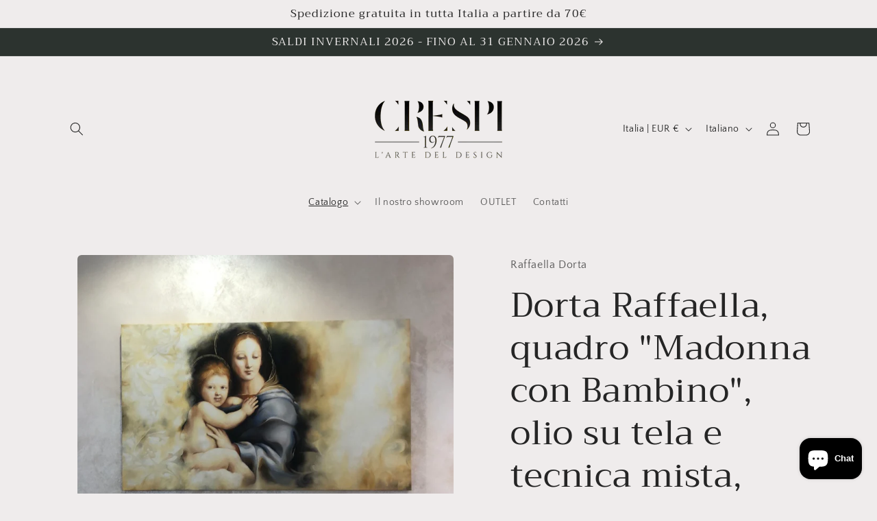

--- FILE ---
content_type: text/javascript; charset=utf-8
request_url: https://shop.crespi1977.it/products/copia-del-dorta-raffaella-quadro-madonna-con-bambino-olio-su-tela-120x70.js
body_size: 1187
content:
{"id":5797829247129,"title":"Dorta Raffaella, quadro \"Madonna con Bambino\", olio su tela e tecnica mista, 120x70","handle":"copia-del-dorta-raffaella-quadro-madonna-con-bambino-olio-su-tela-120x70","description":"\u003cp\u003eL'eleganza della maternità del Seicento, ammorbidita da particolari in oro e broccato dipinto sui laterali. Un affresco che esce dal quadro, come se l'immagine per illusione uscisse dal muro di casa.\u003c\/p\u003e\n\u003cp data-mce-fragment=\"1\"\u003eBIOGRAFIA DELL'AUTORE\u003c\/p\u003e\n\u003cp data-mce-fragment=\"1\"\u003e\u003cstrong data-mce-fragment=\"1\"\u003eDorta Raffaella\u003c\/strong\u003e\u003cspan data-mce-fragment=\"1\"\u003e \u003c\/span\u003enasce a Milano il 26 Ottobre del 1974, fin da piccola ama dipingere tant'è che inizia studi mirati alle medie annesse all'Istituto d'Arte con indirizzo ebanisteria. Si laurea all'Accademia delle Belle Arti a Perugia in pittura e storia dell'arte.\u003c\/p\u003e\n\u003cp data-mce-fragment=\"1\"\u003e \u003c\/p\u003e\n\u003cp data-mce-fragment=\"1\"\u003e\u003cstrong\u003eIl prodotto è VISIONABILE e acquistabile anche presso il nostro Showroom: Crespi 1977 - via Magenta 48, Busto Arsizio (VA).\u003c\/strong\u003e\u003c\/p\u003e\n\u003cp data-mce-fragment=\"1\"\u003e \u003c\/p\u003e\n\u003cp data-mce-fragment=\"1\"\u003eInizia il suo percorso lavorativo con i tromp l'oeil , genere pittorico che illude lo spettatore di guardare oggetti reali e tridimensionali dipinti su una parete.\u003c\/p\u003e\n\u003cp data-mce-fragment=\"1\"\u003eSi specializza successivamente sui falsi d'autore e trova massimo sfogo sui quadri riprodotti di Caravaggio che ama e negli espressionisti riproducendo minuziosamente Van Gogh, Modigliani, Matisse, Gauguin.\u003c\/p\u003e\n\u003cp data-mce-fragment=\"1\"\u003eL'espressione più alta del suo modo di essere arriva però con il realismo e iperrealismo. Ritrattista di natura, ama riportare ciò che gli viene commissionato in maniera meticolosa e reale.\u003c\/p\u003e\n\u003cp data-mce-fragment=\"1\"\u003eNel tentativo di dare voce ai personaggi che imprime sulla tela, arriva al Surrealismo , dove la sua tecnica pittorica fine e perfetta si sposa con gli  aspetti più profondi della psiche.\u003c\/p\u003e\n\u003cp data-mce-fragment=\"1\"\u003eAttraverso il Surrealismo, infatti, la Dorta esprime una realtà superiore, fatta di irrazionalità e di sogno: da qui arrivano opere dove le persone si possono specchiare nei vari percorsi della propria mente.\u003c\/p\u003e","published_at":"2020-11-11T11:18:16+01:00","created_at":"2020-10-10T16:49:50+02:00","vendor":"Raffaella Dorta","type":"Complemento d'arredo","tags":["Arte"],"price":80000,"price_min":80000,"price_max":80000,"available":true,"price_varies":false,"compare_at_price":null,"compare_at_price_min":0,"compare_at_price_max":0,"compare_at_price_varies":false,"variants":[{"id":36638868242585,"title":"Default Title","option1":"Default Title","option2":null,"option3":null,"sku":"Dorta-21","requires_shipping":true,"taxable":true,"featured_image":null,"available":true,"name":"Dorta Raffaella, quadro \"Madonna con Bambino\", olio su tela e tecnica mista, 120x70","public_title":null,"options":["Default Title"],"price":80000,"weight":1000,"compare_at_price":null,"inventory_management":"shopify","barcode":"B8057143587584","requires_selling_plan":false,"selling_plan_allocations":[]}],"images":["\/\/cdn.shopify.com\/s\/files\/1\/0482\/5183\/0425\/files\/433079E8-16C3-464B-B498-E0BDF42C2CD3.jpg?v=1694772350","\/\/cdn.shopify.com\/s\/files\/1\/0482\/5183\/0425\/products\/IMG-20201009-WA0017.jpg?v=1694772350","\/\/cdn.shopify.com\/s\/files\/1\/0482\/5183\/0425\/products\/IMG-20201009-WA0042.jpg?v=1694772350","\/\/cdn.shopify.com\/s\/files\/1\/0482\/5183\/0425\/products\/Fotoda_1.jpg?v=1694772350","\/\/cdn.shopify.com\/s\/files\/1\/0482\/5183\/0425\/files\/C649CCD9-45C5-4FB0-A141-F011E03E59AA.jpg?v=1694769558"],"featured_image":"\/\/cdn.shopify.com\/s\/files\/1\/0482\/5183\/0425\/files\/433079E8-16C3-464B-B498-E0BDF42C2CD3.jpg?v=1694772350","options":[{"name":"Title","position":1,"values":["Default Title"]}],"url":"\/products\/copia-del-dorta-raffaella-quadro-madonna-con-bambino-olio-su-tela-120x70","media":[{"alt":null,"id":45017758859613,"position":1,"preview_image":{"aspect_ratio":0.999,"height":1081,"width":1080,"src":"https:\/\/cdn.shopify.com\/s\/files\/1\/0482\/5183\/0425\/files\/433079E8-16C3-464B-B498-E0BDF42C2CD3.jpg?v=1694772350"},"aspect_ratio":0.999,"height":1081,"media_type":"image","src":"https:\/\/cdn.shopify.com\/s\/files\/1\/0482\/5183\/0425\/files\/433079E8-16C3-464B-B498-E0BDF42C2CD3.jpg?v=1694772350","width":1080},{"alt":null,"id":12527308767385,"position":2,"preview_image":{"aspect_ratio":1.333,"height":768,"width":1024,"src":"https:\/\/cdn.shopify.com\/s\/files\/1\/0482\/5183\/0425\/products\/IMG-20201009-WA0017.jpg?v=1694772350"},"aspect_ratio":1.333,"height":768,"media_type":"image","src":"https:\/\/cdn.shopify.com\/s\/files\/1\/0482\/5183\/0425\/products\/IMG-20201009-WA0017.jpg?v=1694772350","width":1024},{"alt":null,"id":12527308800153,"position":3,"preview_image":{"aspect_ratio":1.333,"height":768,"width":1024,"src":"https:\/\/cdn.shopify.com\/s\/files\/1\/0482\/5183\/0425\/products\/IMG-20201009-WA0042.jpg?v=1694772350"},"aspect_ratio":1.333,"height":768,"media_type":"image","src":"https:\/\/cdn.shopify.com\/s\/files\/1\/0482\/5183\/0425\/products\/IMG-20201009-WA0042.jpg?v=1694772350","width":1024},{"alt":null,"id":12759459430553,"position":4,"preview_image":{"aspect_ratio":1.333,"height":768,"width":1024,"src":"https:\/\/cdn.shopify.com\/s\/files\/1\/0482\/5183\/0425\/products\/Fotoda_1.jpg?v=1694772350"},"aspect_ratio":1.333,"height":768,"media_type":"image","src":"https:\/\/cdn.shopify.com\/s\/files\/1\/0482\/5183\/0425\/products\/Fotoda_1.jpg?v=1694772350","width":1024},{"alt":null,"id":45017758892381,"position":5,"preview_image":{"aspect_ratio":0.999,"height":1081,"width":1080,"src":"https:\/\/cdn.shopify.com\/s\/files\/1\/0482\/5183\/0425\/files\/C649CCD9-45C5-4FB0-A141-F011E03E59AA.jpg?v=1694769558"},"aspect_ratio":0.999,"height":1081,"media_type":"image","src":"https:\/\/cdn.shopify.com\/s\/files\/1\/0482\/5183\/0425\/files\/C649CCD9-45C5-4FB0-A141-F011E03E59AA.jpg?v=1694769558","width":1080}],"requires_selling_plan":false,"selling_plan_groups":[]}

--- FILE ---
content_type: text/javascript; charset=utf-8
request_url: https://shop.crespi1977.it/products/copia-del-dorta-raffaella-quadro-madonna-con-bambino-olio-su-tela-120x70.js
body_size: 1920
content:
{"id":5797829247129,"title":"Dorta Raffaella, quadro \"Madonna con Bambino\", olio su tela e tecnica mista, 120x70","handle":"copia-del-dorta-raffaella-quadro-madonna-con-bambino-olio-su-tela-120x70","description":"\u003cp\u003eL'eleganza della maternità del Seicento, ammorbidita da particolari in oro e broccato dipinto sui laterali. Un affresco che esce dal quadro, come se l'immagine per illusione uscisse dal muro di casa.\u003c\/p\u003e\n\u003cp data-mce-fragment=\"1\"\u003eBIOGRAFIA DELL'AUTORE\u003c\/p\u003e\n\u003cp data-mce-fragment=\"1\"\u003e\u003cstrong data-mce-fragment=\"1\"\u003eDorta Raffaella\u003c\/strong\u003e\u003cspan data-mce-fragment=\"1\"\u003e \u003c\/span\u003enasce a Milano il 26 Ottobre del 1974, fin da piccola ama dipingere tant'è che inizia studi mirati alle medie annesse all'Istituto d'Arte con indirizzo ebanisteria. Si laurea all'Accademia delle Belle Arti a Perugia in pittura e storia dell'arte.\u003c\/p\u003e\n\u003cp data-mce-fragment=\"1\"\u003e \u003c\/p\u003e\n\u003cp data-mce-fragment=\"1\"\u003e\u003cstrong\u003eIl prodotto è VISIONABILE e acquistabile anche presso il nostro Showroom: Crespi 1977 - via Magenta 48, Busto Arsizio (VA).\u003c\/strong\u003e\u003c\/p\u003e\n\u003cp data-mce-fragment=\"1\"\u003e \u003c\/p\u003e\n\u003cp data-mce-fragment=\"1\"\u003eInizia il suo percorso lavorativo con i tromp l'oeil , genere pittorico che illude lo spettatore di guardare oggetti reali e tridimensionali dipinti su una parete.\u003c\/p\u003e\n\u003cp data-mce-fragment=\"1\"\u003eSi specializza successivamente sui falsi d'autore e trova massimo sfogo sui quadri riprodotti di Caravaggio che ama e negli espressionisti riproducendo minuziosamente Van Gogh, Modigliani, Matisse, Gauguin.\u003c\/p\u003e\n\u003cp data-mce-fragment=\"1\"\u003eL'espressione più alta del suo modo di essere arriva però con il realismo e iperrealismo. Ritrattista di natura, ama riportare ciò che gli viene commissionato in maniera meticolosa e reale.\u003c\/p\u003e\n\u003cp data-mce-fragment=\"1\"\u003eNel tentativo di dare voce ai personaggi che imprime sulla tela, arriva al Surrealismo , dove la sua tecnica pittorica fine e perfetta si sposa con gli  aspetti più profondi della psiche.\u003c\/p\u003e\n\u003cp data-mce-fragment=\"1\"\u003eAttraverso il Surrealismo, infatti, la Dorta esprime una realtà superiore, fatta di irrazionalità e di sogno: da qui arrivano opere dove le persone si possono specchiare nei vari percorsi della propria mente.\u003c\/p\u003e","published_at":"2020-11-11T11:18:16+01:00","created_at":"2020-10-10T16:49:50+02:00","vendor":"Raffaella Dorta","type":"Complemento d'arredo","tags":["Arte"],"price":80000,"price_min":80000,"price_max":80000,"available":true,"price_varies":false,"compare_at_price":null,"compare_at_price_min":0,"compare_at_price_max":0,"compare_at_price_varies":false,"variants":[{"id":36638868242585,"title":"Default Title","option1":"Default Title","option2":null,"option3":null,"sku":"Dorta-21","requires_shipping":true,"taxable":true,"featured_image":null,"available":true,"name":"Dorta Raffaella, quadro \"Madonna con Bambino\", olio su tela e tecnica mista, 120x70","public_title":null,"options":["Default Title"],"price":80000,"weight":1000,"compare_at_price":null,"inventory_management":"shopify","barcode":"B8057143587584","requires_selling_plan":false,"selling_plan_allocations":[]}],"images":["\/\/cdn.shopify.com\/s\/files\/1\/0482\/5183\/0425\/files\/433079E8-16C3-464B-B498-E0BDF42C2CD3.jpg?v=1694772350","\/\/cdn.shopify.com\/s\/files\/1\/0482\/5183\/0425\/products\/IMG-20201009-WA0017.jpg?v=1694772350","\/\/cdn.shopify.com\/s\/files\/1\/0482\/5183\/0425\/products\/IMG-20201009-WA0042.jpg?v=1694772350","\/\/cdn.shopify.com\/s\/files\/1\/0482\/5183\/0425\/products\/Fotoda_1.jpg?v=1694772350","\/\/cdn.shopify.com\/s\/files\/1\/0482\/5183\/0425\/files\/C649CCD9-45C5-4FB0-A141-F011E03E59AA.jpg?v=1694769558"],"featured_image":"\/\/cdn.shopify.com\/s\/files\/1\/0482\/5183\/0425\/files\/433079E8-16C3-464B-B498-E0BDF42C2CD3.jpg?v=1694772350","options":[{"name":"Title","position":1,"values":["Default Title"]}],"url":"\/products\/copia-del-dorta-raffaella-quadro-madonna-con-bambino-olio-su-tela-120x70","media":[{"alt":null,"id":45017758859613,"position":1,"preview_image":{"aspect_ratio":0.999,"height":1081,"width":1080,"src":"https:\/\/cdn.shopify.com\/s\/files\/1\/0482\/5183\/0425\/files\/433079E8-16C3-464B-B498-E0BDF42C2CD3.jpg?v=1694772350"},"aspect_ratio":0.999,"height":1081,"media_type":"image","src":"https:\/\/cdn.shopify.com\/s\/files\/1\/0482\/5183\/0425\/files\/433079E8-16C3-464B-B498-E0BDF42C2CD3.jpg?v=1694772350","width":1080},{"alt":null,"id":12527308767385,"position":2,"preview_image":{"aspect_ratio":1.333,"height":768,"width":1024,"src":"https:\/\/cdn.shopify.com\/s\/files\/1\/0482\/5183\/0425\/products\/IMG-20201009-WA0017.jpg?v=1694772350"},"aspect_ratio":1.333,"height":768,"media_type":"image","src":"https:\/\/cdn.shopify.com\/s\/files\/1\/0482\/5183\/0425\/products\/IMG-20201009-WA0017.jpg?v=1694772350","width":1024},{"alt":null,"id":12527308800153,"position":3,"preview_image":{"aspect_ratio":1.333,"height":768,"width":1024,"src":"https:\/\/cdn.shopify.com\/s\/files\/1\/0482\/5183\/0425\/products\/IMG-20201009-WA0042.jpg?v=1694772350"},"aspect_ratio":1.333,"height":768,"media_type":"image","src":"https:\/\/cdn.shopify.com\/s\/files\/1\/0482\/5183\/0425\/products\/IMG-20201009-WA0042.jpg?v=1694772350","width":1024},{"alt":null,"id":12759459430553,"position":4,"preview_image":{"aspect_ratio":1.333,"height":768,"width":1024,"src":"https:\/\/cdn.shopify.com\/s\/files\/1\/0482\/5183\/0425\/products\/Fotoda_1.jpg?v=1694772350"},"aspect_ratio":1.333,"height":768,"media_type":"image","src":"https:\/\/cdn.shopify.com\/s\/files\/1\/0482\/5183\/0425\/products\/Fotoda_1.jpg?v=1694772350","width":1024},{"alt":null,"id":45017758892381,"position":5,"preview_image":{"aspect_ratio":0.999,"height":1081,"width":1080,"src":"https:\/\/cdn.shopify.com\/s\/files\/1\/0482\/5183\/0425\/files\/C649CCD9-45C5-4FB0-A141-F011E03E59AA.jpg?v=1694769558"},"aspect_ratio":0.999,"height":1081,"media_type":"image","src":"https:\/\/cdn.shopify.com\/s\/files\/1\/0482\/5183\/0425\/files\/C649CCD9-45C5-4FB0-A141-F011E03E59AA.jpg?v=1694769558","width":1080}],"requires_selling_plan":false,"selling_plan_groups":[]}